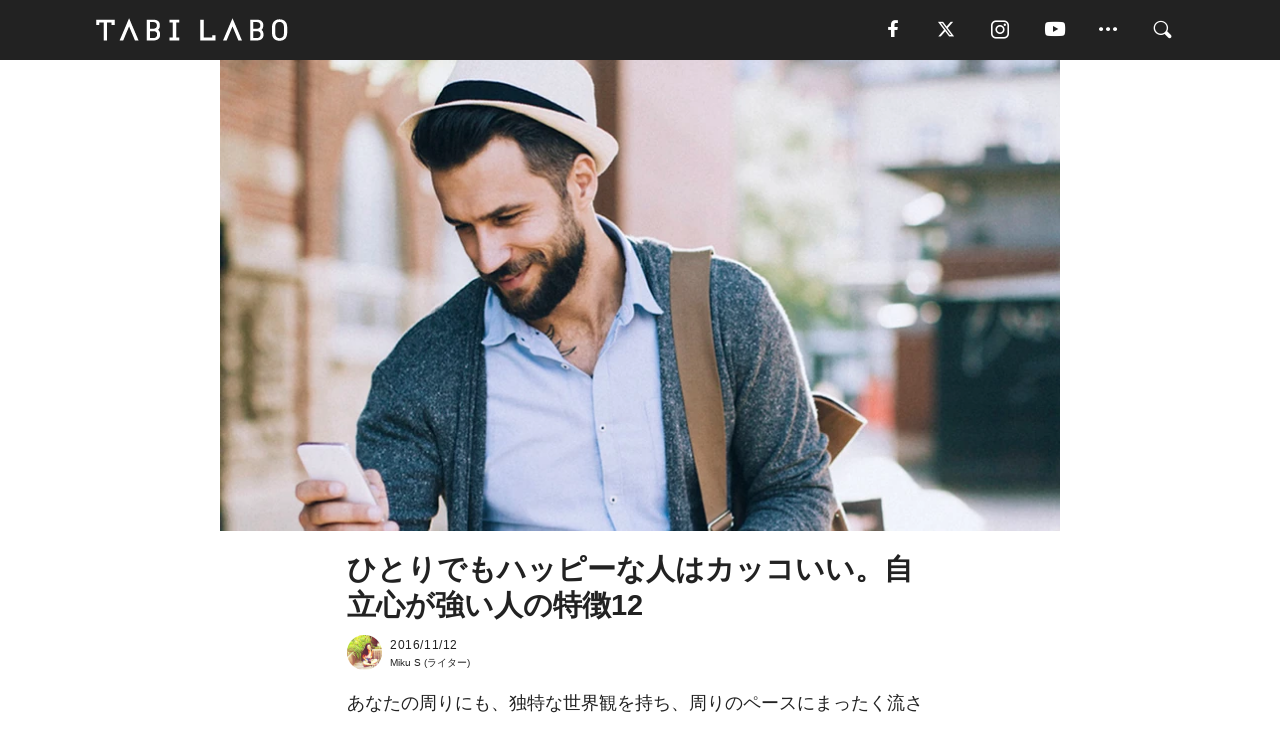

--- FILE ---
content_type: text/html; charset=utf-8
request_url: https://tabi-labo.com/278981/who-enjoys-being-alone
body_size: 15364
content:
<!DOCTYPE html><html><head><meta charset="utf-8" /><meta content="IE=edge" http-equiv="X-UA-Compatible" /><meta content="width=device-width, initial-scale=1" name="viewport" /><meta content="あなたの周りにも、独特な世界観を持ち、周りのペースにまったく流されない「一匹オオカミ」はいませんか？もしくは、あなた自身がそう、というケースも。このタイプの人たちは、本当はとても思慮深く、独りの時間を好む傾向にあります。静かで、ときに読みづらい彼らの特徴を「Spirit Science」にてLJ Vanierさんがまとめています。彼らの不思議な魅力に探ってみましょう。ちゃんと自分に合うこと、意味の" name="description" /><meta content="自分,自立,人生哲学,考え方,シングル,生き方,自由,幸せ,TABILABO,旅ラボ" name="keywords" /><meta content="Miku S" name="author" /><meta content="index,follow" name="robots" /><meta content="summary_large_image" name="twitter:card" /><meta content="@tabilabo_news" name="twitter:site" /><meta content="@tabilabo_news" name="twitter:creator" /><meta content="m7k499k84wp5ixxwhjnfe56tcrycg4" name="facebook-domain-verification" /><meta content="ひとりでもハッピーな人はカッコいい。自立心が強い人の特徴12" property="og:title" /><meta content="article" property="og:type" /><meta content="https://d2ygv0wrq5q6bx.cloudfront.net/uploads/image/files/57885/87fabdda68e4b1e199901081edcc4bbeabd83419.jpg" property="og:image" /><meta content="https://tabi-labo.com/278981/who-enjoys-being-alone" property="og:url" /><meta content="TABI LABO" property="og:site_name" /><meta content="あなたの周りにも、独特な世界観を持ち、周りのペースにまったく流されない「一匹オオカミ」はいませんか？もしくは、あなた自身がそう、というケースも。このタイプの人たちは、本当はとても思慮深く、独りの時間を好む傾向にあります。静かで、ときに読みづらい彼らの特徴を「Spirit Science」にてLJ Vanierさんがまとめています。彼らの不思議な魅力に探ってみましょう。ちゃんと自分に合うこと、意味の" property="og:description" /><meta content="100001088962261" property="fb:admins" /><meta content="1655421248016810" property="fb:app_id" /><link href="https://img.tabi-labo.com/wp-content/uploads/2014/07/favicon.ico" rel="shortcut icon" /><link href="https://img.tabi-labo.com/wp-content/uploads/2014/07/home.gif" rel="apple-touch-icon" /><script async="" src="https://cdn.ampproject.org/v0.js"></script><script async="" custom-element="amp-instagram" src="https://cdn.ampproject.org/v0/amp-instagram-0.1.js"></script><script async="" src="https://www.googletagservices.com/tag/js/gpt.js"></script><script>var googletag = googletag || {};
googletag.cmd = googletag.cmd || [];</script><script>var tags_for_gam = "自分,自立,人生哲学,考え方,シングル,生き方,自由,幸せ".split(',')
var pr_article_id = "".split(',')
googletag.cmd.push(function() {
  googletag.defineSlot('/73238597/tlweb-native-recommend-frame-1', ['fluid'], 'FrameAd1').addService(googletag.pubads());
  googletag.defineSlot('/73238597/tlweb-native-recommend-article-1', ['fluid'], 'ArticleAd1').addService(googletag.pubads());
  googletag.defineSlot('/73238597/tlweb-native-recommend-frame-2', ['fluid'], 'FrameAd2').addService(googletag.pubads());
  googletag.defineSlot('/73238597/tlweb-native-recommend-article-2', ['fluid'], 'ArticleAd2').addService(googletag.pubads());
  googletag.defineSlot('/73238597/tlweb-native-recommend-frame-3', ['fluid'], 'FrameAd3').addService(googletag.pubads());
  googletag.defineSlot('/73238597/tlweb-native-recommend-article-3', ['fluid'], 'ArticleAd3').addService(googletag.pubads());
  googletag.defineSlot('/73238597/tlweb-native-recommend-article-4', ['fluid'], 'ArticleAd4').addService(googletag.pubads());
  googletag.defineSlot('/73238597/tlweb-native-recommend-article-5', ['fluid'], 'ArticleAd5').addService(googletag.pubads());
  googletag.defineSlot('/73238597/tlweb-native-recommend-article-6', ['fluid'], 'ArticleAd6').addService(googletag.pubads());
  googletag.pubads().setTargeting('article_id', '278981');
  googletag.pubads().setTargeting('category', 'LOVE');
  googletag.pubads().setTargeting('tag', tags_for_gam);
  googletag.pubads().setTargeting('pr_article_id', pr_article_id);
});</script><script>googletag.cmd.push(function() {
  googletag.pubads().setTargeting('gender', 'unknown');
  googletag.pubads().setTargeting('age', '');
});</script><script>var screen_size = window.innerWidth < 375 ? 'mobile-small' : window.innerWidth < 768 ? 'mobile' : window.innerWidth < 992 ? 'tablet' : 'pc'
googletag.cmd.push(function() {
  googletag.pubads().setTargeting('env', 'production');
  googletag.pubads().setTargeting('screen_size', screen_size);
  googletag.pubads().setTargeting('page', 'article');
  googletag.pubads().enableSingleRequest();
  googletag.enableServices();
});</script><link rel="stylesheet" href="//d1327e6qskmzf0.cloudfront.net/assets/application-22438996ad2db6e60d5bdc91ceeb703155c3e0521e64e30ba543361bea4c31fb.css" media="all" /><script async="true" src="https://ga.jspm.io/npm:es-module-shims@1.8.3/dist/es-module-shims.js"></script><script type="importmap" data-turbo-track="reload">{
  "imports": {
    "javascript/swiper": "//d1327e6qskmzf0.cloudfront.net/assets/javascript/swiper-cdef983c41f9b6bee83118439a8089f99a23472f27e2292a3ca13c3a09e2b26f.js",
    "app": "//d1327e6qskmzf0.cloudfront.net/assets/app-84d0543da040db226ccdebda36a6bbcc41ba4177bbf7c7fe445d9b312efdb67b.js",
    "article": "//d1327e6qskmzf0.cloudfront.net/assets/article-22c1fe190022e9bb7b322d5c65b06c7cd12a0d8fa371b1abe612e7239f1d767f.js",
    "article_list": "//d1327e6qskmzf0.cloudfront.net/assets/article_list-b9f4e016c0d8df140907b2caea11680f3baa8016fb6081e8e3a2ba2c05954a1f.js",
    "popup": "//d1327e6qskmzf0.cloudfront.net/assets/popup-6cc1fad5e92aa34dcb807f4e393701ffc2a520667ca43095d9863c06f813ad8f.js",
    "swiper_wrapper": "//d1327e6qskmzf0.cloudfront.net/assets/swiper_wrapper-7dc95419c46ef2bf953902df34135fbbbe17fa8562c79c31b7f8f5b33860e974.js"
  }
}</script><title>ひとりでもハッピーな人はカッコいい。自立心が強い人の特徴12 | TABI LABO</title><script>var isBot = true;</script><script>var TopRecommendAreaIsAutoload = false
var BottomRecommendAreaIsAutoload = true
var RecommendAutoloadCondition = {
  buzz: {
    autoload: false,
    lessArticle: false,
  },
  bq: {
    autoload: false,
    lessArticle: false,
  },
  cs: {
    autoload: false,
    lessArticle: false,
  },
  v2: {
    autoload: true,
    lessArticle: false,
  }
}</script><script>_tl_uuid = null;
var cookies = document.cookie.split(';');
for(var i in cookies) {
  if(cookies[i].length > 56 && cookies[i].trim().substring(0, 8) === 'tl_uuid=') {
    var value = cookies[i].split('=')[1];
    _tl_uuid = value.substring(17, 49);
    break;
  }
}
_tl_ga4_params = {'tl_uuid': _tl_uuid};</script><script async="" src="https://www.googletagmanager.com/gtag/js?id=G-7GD8XVFL19"></script><script>window.dataLayer = window.dataLayer || [];
function gtag(){dataLayer.push(arguments);}
gtag('js', new Date());</script><script>(function(w,d,s,l,i){w[l]=w[l]||[];w[l].push({'gtm.start':
new Date().getTime(),event:'gtm.js'});var f=d.getElementsByTagName(s)[0],
j=d.createElement(s),dl=l!='dataLayer'?'&l='+l:'';j.async=true;j.src=
'//www.googletagmanager.com/gtm.js?id='+i+dl;f.parentNode.insertBefore(j,f);
})(window,document,'script','dataLayer','GTM-MKJ6XW');</script><script type="application/ld+json">{
  "@context": "https://schema.org",
  "@type": "Article",
  "mainEntityOfPage": {
    "@type": "WebPage",
    "@id": "https://tabi-labo.com/278981/who-enjoys-being-alone"
  },
  "headline": "ひとりでもハッピーな人はカッコいい。自立心が強い人の特徴12 | TABI LABO",
  "keywords": ["自分", "自立", "人生哲学", "考え方", "シングル", "生き方", "自由", "幸せ", "TABILABO", "旅ラボ"],
  "description": "あなたの周りにも、独特な世界観を持ち、周りのペースにまったく流されない「一匹オオカミ」はいませんか？もしくは、あなた自身がそう、というケースも。このタイプの人たちは、本当はとても思慮深く、独りの時間を好む傾向にあります。静かで、ときに読みづらい彼らの特徴を「Spirit Science」にてLJ Vanierさんがまとめています。彼らの不思議な魅力に探ってみましょう。ちゃんと自分に合うこと、意味の",
  "image": {
    "@type": "ImageObject",
    "url": "https://d2ygv0wrq5q6bx.cloudfront.net/uploads/image/files/57885/87fabdda68e4b1e199901081edcc4bbeabd83419.jpg"
  },
  "dateCreated": "2016-11-02T13:57:56+09:00",
  "datePublished": "2016-11-12T06:06:00+09:00",
  "dateModified": "2021-05-12T02:11:47+09:00",
  "author": {
    "@type": "Person",
    "name": "Miku S"
  },
  "creator": {
    "@type": "Person",
    "name": ["Miku S"]
  },
  "publisher": {
    "@type": "Organization",
    "name": "TABI LABO",
    "sameAs": [
      "https://www.facebook.com/tabilabonews",
      "https://x.com/tabilabo_news",
      "https://www.instagram.com/tabilabo",
      "https://www.pinterest.jp/tabilabotokyo",
      "https://www.youtube.com/channel/UCosiTouV3orvNLj_mLwpxiA"
    ],
    "url": "https://tabi-labo.com/",
    "logo": {
      "@type": "ImageObject",
      "url": "https://d1327e6qskmzf0.cloudfront.net/images/tl_amp_logo.jpg",
      "width": 435,
      "height":60
    }
  },
  "video": {},
  "inLanguage": "ja_JP"
}</script><!--[if lt IE9]><script src="https://oss.maxcdn.com/html5shiv/3.7.2/html5shiv.min.js"></script><script src="https://oss.maxcdn.com/respond/1.4.2/respond.min.js"></script><![endif]--></head><body class="article" style=""><div class="mobile tablet"><div id="mobile-sidemenu"><ul class="mm-listview"><li class="mm-divider">TAG</li><li class="tags"><a class="tag-button" data-id="sidemenu_mobile_tag" data-label="world_topics" href="/feature/worldtopics"> World Topics</a><a class="tag-button" data-id="sidemenu_mobile_tag" data-label="way_of_life" href="/tag/%E7%94%9F%E3%81%8D%E6%96%B9">生き方</a><a class="tag-button" data-id="sidemenu_mobile_tag" data-label="overseas" href="/tag/%E6%B5%B7%E5%A4%96">海外</a><a class="tag-button" data-id="sidemenu_mobile_tag" data-label="recipe" href="/tag/%E3%83%AC%E3%82%B7%E3%83%94">レシピ</a><a class="tag-button" data-id="sidemenu_mobile_tag" data-label="fashion" href="/tag/%E3%83%95%E3%82%A1%E3%83%83%E3%82%B7%E3%83%A7%E3%83%B3">ファッション</a><a class="tag-button" data-id="sidemenu_mobile_tag" data-label="sweets" href="/tag/%E3%82%B9%E3%82%A4%E3%83%BC%E3%83%84">スイーツ</a><a class="tag-button" data-id="sidemenu_mobile_tag" data-label="art" href="/tag/%E3%82%A2%E3%83%BC%E3%83%88">アート</a><a class="tag-button" data-id="sidemenu_mobile_tag" data-label="interior" href="/tag/%E3%82%A4%E3%83%B3%E3%83%86%E3%83%AA%E3%82%A2">インテリア</a><a class="tag-button" data-id="sidemenu_mobile_tag" data-label="alcohol" href="/tag/%E3%81%8A%E9%85%92">お酒</a><a class="tag-button" data-id="sidemenu_mobile_tag" data-label="environment_issues" href="/tag/%E7%92%B0%E5%A2%83%E5%95%8F%E9%A1%8C">環境問題</a><a class="tag-button" data-id="sidemenu_mobile_tag" data-label="indoor_house_plants" href="/tag/%E8%A6%B3%E8%91%89%E6%A4%8D%E7%89%A9">観葉植物</a><a class="tag-button" data-id="sidemenu_mobile_tag" data-label="meditation" href="/tag/%E7%9E%91%E6%83%B3">瞑想</a><a class="tag-button" data-id="sidemenu_mobile_tag" data-label="gender" href="/tag/%E3%82%B8%E3%82%A7%E3%83%B3%E3%83%80%E3%83%BC">ジェンダー</a><a class="tag-button" data-id="sidemenu_mobile_tag" data-label="happiness" href="/tag/%E5%B9%B8%E3%81%9B">幸せ</a><a class="tag-button" data-id="sidemenu_mobile_tag" data-label="coffee" href="/tag/%E3%82%B3%E3%83%BC%E3%83%92%E3%83%BC">コーヒー</a><a class="tag-button" data-id="sidemenu_mobile_tag" data-label="stress" href="/tag/%E3%82%B9%E3%83%88%E3%83%AC%E3%82%B9">ストレス</a><a class="tag-button" data-id="sidemenu_mobile_tag" data-label="family" href="/tag/%E5%AE%B6%E6%97%8F">家族</a><a class="tag-button" data-id="sidemenu_mobile_tag" data-label="music" href="/tag/%E9%9F%B3%E6%A5%BD">音楽</a><a class="tag-button" data-id="sidemenu_mobile_tag" data-label="wine" href="/tag/%E3%83%AF%E3%82%A4%E3%83%B3">ワイン</a><a class="tag-button" data-id="sidemenu_mobile_tag" data-label="beer" href="/tag/%E3%83%93%E3%83%BC%E3%83%AB">ビール</a></li><li class="mm-divider">CATEGORY</li><li class="category"><a data-id="sidemenu_mobile_category" data-label="issue" href="/category/issue"><span>ISSUE</span></a></li><li class="category"><a data-id="sidemenu_mobile_category" data-label="well-being" href="/category/well-being"><span>WELL-BEING</span></a></li><li class="category"><a data-id="sidemenu_mobile_category" data-label="activity" href="/category/activity"><span>ACTIVITY</span></a></li><li class="category"><a data-id="sidemenu_mobile_category" data-label="love" href="/category/love"><span>LOVE</span></a></li><li class="category"><a data-id="sidemenu_mobile_category" data-label="culture" href="/category/culture"><span>CULTURE</span></a></li><li class="category"><a data-id="sidemenu_mobile_category" data-label="item" href="/category/item"><span>ITEM</span></a></li><li class="frame"><div class="contents-frame col-xs-12 embed"><a id="sidemenu_mobile_category_frame_new" href="/recent" data-id="sidemenu_mobile_category_frame" data-label="new">
<img src="https://image.tabi-labo.com/medium/jp/233759/6375204502634496.jpg" loading="lazy">
</a>

<a id="sidemenu_mobile_category_frame_ranking" href="/ranking" data-id="sidemenu_mobile_category_frame" data-label="ranking">
<img src="https://image.tabi-labo.com/medium/jp/233761/4850026249453568.jpg" loading="lazy">
</a></div></li><li class="mm-divider">FOLLOW</li><li class="follow"><a data-id="sidemenu_mobile_follow" data-label="facebook" href="https://www.facebook.com/tabilabonews/" rel="nofollow" target="_blank"><i class="tlc icon-facebook"></i></a></li><li class="follow"><a data-id="sidemenu_mobile_follow" data-label="twitter" href="https://x.com/intent/follow?screen_name=tabilabo_news" rel="nofollow" target="_blank"><i class="tlc icon-x"></i></a></li><li class="follow"><a data-id="sidemenu_mobile_follow" data-label="instagram" href="https://www.instagram.com/tabilabo/" rel="nofollow" target="_blank"><i class="tlc icon-instagram"></i></a></li><li class="follow"><a data-id="sidemenu_mobile_follow" data-label="youtube" href="https://www.youtube.com/channel/UCosiTouV3orvNLj_mLwpxiA" rel="nofollow" target="_blank"><i class="tlc icon-youtube"></i></a></li><li class="follow"><a data-id="sidemenu_mobile_follow" data-label="line" href="http://bit.ly/2iUk72I" rel="nofollow" target="_blank"><i class="tlc icon-line"></i></a></li><li class="follow"><a data-id="sidemenu_mobile_follow" data-label="mail" href="/page/newsletter" rel="nofollow"><i class="tlc icon-mail"></i></a></li><li class="mm-divider">ABOUT US</li><li class="aboutus-img"><a data-id="sidemenu_aboutus" data-label="recruit" href="https://new-standard.co.jp/careers" target="_blank"><img class="frame-img" loading="lazy" src="https://d3jks39y9qw246.cloudfront.net/medium/132566/43bc7af6bae90d09558dcdc2d3c5368f4b5eef6e.jpg" /></a></li><li class="aboutus"><a data-id="sidemenu_mobile_aboutus" href="https://tabi-labo.com/301274/who-we-are" rel="nofollow" target="_blank">「TABI LABO」とは</a></li><li class="aboutus"><a data-id="sidemenu_mobile_aboutus" href="https://new-standard.co.jp/about" rel="nofollow" target="_blank">会社概要</a></li><li class="aboutus"><a data-id="sidemenu_mobile_aboutus" href="https://share.hsforms.com/1CUdWoY8BRNaq-q6uabUPOwe8gba" rel="nofollow" target="_blank">広告掲載について</a></li><li class="aboutus"><a data-id="sidemenu_mobile_aboutus" href="/page/contact" rel="nofollow">お問い合わせ</a></li><li class="aboutus"><a data-id="sidemenu_mobile_aboutus" href="/page/terms-of-service" rel="nofollow">利用規約</a></li><li class="aboutus"><a data-id="sidemenu_mobile_aboutus" href="/page/privacy-policy" rel="nofollow">個人情報保護方針</a></li><li class="aboutus"><a data-id="sidemenu_mobile_aboutus" href="/page/contents-policy" rel="nofollow">コンテンツポリシー</a></li></ul></div><div id="mobile-sidemenu-close"></div></div><div id="mm-wrapper" style="; "><noscript><iframe height="0" src="//www.googletagmanager.com/ns.html?id=GTM-MKJ6XW" style="display:none;visibility:hidden" width="0"></iframe></noscript><div class="mmenu-fixed" id="header"><div class="content"><div class="mobile tablet menu"><a class="more" data-id="header" data-label="moible_menu" href="#mobile-sidemenu" id="mobile-sidemenu-icon"><span class="icon-bar"></span><span class="icon-bar"></span><span class="icon-bar"></span></a></div><div class="logo"><a data-id="header" data-label="logo" href="/"><img alt="TABI LABO" src="//d1327e6qskmzf0.cloudfront.net/images/tl_logo.svg" /></a></div><div class="mobile tablet menu"><a class="search" data-id="header" data-label="mobile_search" href="/search" rel="nofollow"><i class="tlc icon-search"></i></a></div><div class="pc menu"><a data-id="header" data-label="pc_facebook" href="https://www.facebook.com/tabilabonews/" rel="nofollow" target="_blank"><i class="tlc icon-facebook"></i></a><a data-id="header" data-label="pc_twitter" href="https://x.com/intent/follow?screen_name=tabilabo_news" rel="nofollow" target="_blank"><i class="tlc icon-x"></i></a><a data-id="header" data-label="pc_instagram" href="https://www.instagram.com/tabilabo/" rel="nofollow" target="_blank"><i class="tlc icon-instagram"></i></a><a data-id="header" data-label="pc_youtube" href="https://www.youtube.com/channel/UCosiTouV3orvNLj_mLwpxiA" rel="nofollow" target="_blank"><i class="tlc icon-youtube"></i></a><a class="more" data-id="header" data-label="pc_menu" href="#header-menu" id="pc-sidemenu-icon"><i class="tlc icon-option"></i></a><a data-id="header" data-label="pc_search" href="/search"><i class="tlc icon-search"></i></a></div></div></div><div id="header-menu"><div class="content"><div class="menu pull-right"><span class="close pull-right" id="header-menu-close">&times;</span><ul class="clearfix"><li class="top-menu"><a data-id="header_pc_menu" href="https://tabi-labo.com/301274/who-we-are" rel="nofollow" target="_blank">「TABI LABO」とは</a></li><li><a data-id="header_pc_menu" href="https://new-standard.co.jp/about" rel="nofollow" target="_blank">会社概要</a></li><li><a data-id="header_pc_menu" href="https://share.hsforms.com/1CUdWoY8BRNaq-q6uabUPOwe8gba" rel="nofollow" target="_blank">広告掲載について</a></li><li><a data-id="header_pc_menu" href="https://new-standard.co.jp/careers" rel="nofollow" target="_blank">募集・求人</a></li><li><a data-id="header_pc_menu" href="/page/contact" rel="nofollow">お問い合わせ</a></li><li><a data-id="header_pc_menu" href="/page/terms-of-service" rel="nofollow">利用規約</a></li><li><a data-id="header_pc_menu" href="/page/privacy-policy" rel="nofollow">個人情報保護方針</a></li><li><a data-id="header_pc_menu" href="/page/contents-policy" rel="nofollow">コンテンツポリシー</a></li></ul></div></div></div><div class="mac osx" id="container"><div class="col-xs-12 col-md-12" id="main" style=""><script>_tl_ga4_params = {
  'category': 'love',
  'author': 'Miku S',
  'post_date': '2016/11/12',
  'format': "通常記事",
  'tl_uuid': _tl_uuid,
};</script><header class="article-header" style=""><div class="main-image trimming trimming-16by9" style="background-image:url(&#39;https://d3jks39y9qw246.cloudfront.net/large/57885/87fabdda68e4b1e199901081edcc4bbeabd83419.jpg&#39;)"></div></header><article data-content-type="curation" style=""><div class="contents-container"><h1>ひとりでもハッピーな人はカッコいい。自立心が強い人の特徴12</h1><div class="article-info"><div class="article-info-left"><div class="article-info-box"><div class="article-author"><a data-id="author" href="/author/Miku%20S"><img class="author-img" alt="Miku S" src="https://d2ygv0wrq5q6bx.cloudfront.net/uploads/image/files/49605/b33b024bd775e7a8577fe97c65f69a69f9d34c4f.JPG" /></a><div class="author-box"><div class="article-date"><time itemprop="dateCreated datePublished">2016/11/12</time></div>Miku S (ライター)</div></div></div></div><div class="article-info-right"></div></div><div class="contents"><div class="sentence"><p>あなたの周りにも、独特な世界観を持ち、周りのペースにまったく流されない「一匹オオカミ」はいませんか？もしくは、あなた自身がそう、というケースも。</p><p>このタイプの人たちは、本当はとても思慮深く、独りの時間を好む傾向にあります。静かで、ときに読みづらい彼らの特徴を「<a href="http://thespiritscience.net/2015/10/26/12-signs-youre-a-deep-thinker-who-enjoys-being-alone/" target="_blank">Spirit Science</a>」にてLJ Vanierさんがまとめています。彼らの不思議な魅力に探ってみましょう。</p></div><h2 style="text-align: center;">01.<br />簡単には<br />社会の定義に流されない</h2><img src="https://d3jks39y9qw246.cloudfront.net/medium/57883/482358c2aa2b49aa9dd1f5a138d4bb6b93e54f98.jpg" /><div class="sentence"><p>ちゃんと自分に合うこと、意味のあること、を理解しているからこそ、そう簡単に社会のルールに飲み込まれるようなことはありません。</p></div><h2 style="text-align: center;">02.<br />決して「マメ」とは<br />言えない</h2><div class="sentence"><p>基本的に自分のペースで物事を進めるので、メッセージがきても即答するようなタイプじゃないし、その必要性も感じていません。</p></div><h2 style="text-align: center;">03.<br />暇なら暇でOK</h2><div class="sentence"><p>「一匹オオカミ」の人は、たとえ週末に予定がなくても、まったくがっかりしません。どうせならそれを逆手にとって、「自分の好きなことをしよう」という勢いすら持っています。</p></div><h2 style="text-align: center;">04.<br />自由になるための<br />努力はいとわない</h2><img src="https://d3jks39y9qw246.cloudfront.net/medium/57882/c8f664815d3791e3aed5a6eff0d08b093e71630b.jpg" /><div class="sentence"><p>「自分の時間」を確保するために、効率的にタスクを片付けていくタイプ。</p></div><h2 style="text-align: center;">05.<br />シングルだけど、いいでしょ？</h2><div class="sentence"><p>カップルの友達と遊んでいても、「孤独」な気持ちになることはありません。ひとりで食事に出かけるのもへっちゃらです。依存してしまうような関係性は、そもそも望んでいないのです。</p></div><h2 style="text-align: center;">06.<br />「自分」を大事にするため<br />行動する</h2><img src="https://d3jks39y9qw246.cloudfront.net/medium/57048/89e44ca7075790b83a810d213f17145ba7420539.jpg" /><div class="sentence"><p>周りに言われて何かをするのではなく、自分に合ったことを選び、掴みとる。とにかく彼らは、見事な行動力の持ち主。</p></div><h2 style="text-align: center;">07.<br />タイミングはすべて<br />自分次第</h2><div class="sentence"><p>彼らはいつでも「思い立ったが吉日」の精神をわきまえています。</p></div><h2 style="text-align: center;">08.<br />「ひとりの時間」が<br />あってこその幸せ</h2><div class="sentence"><p>自分自身を愛してあげられてこそ、周りを幸せにできる、ということをよく理解しています。さらに、自分をよく知る時間が作れてこそ、周りと共有したいものが生まれる、とも信じているのです。</p></div><h2 style="text-align: center;">09.<br />静かな場所が好き</h2><img src="https://d3jks39y9qw246.cloudfront.net/medium/57884/58c0bab5fffcad989e363561d58eb14d519a996c.jpg" /><div class="sentence"><p>彼らにとって、ガヤガヤした都市に住むことは、悪夢のよう。自然の中で読書ができるような、ピースフルな生活スタイルを欲しています。</p></div><h2 style="text-align: center;">10.<br />ひとりの時間を<br />楽しめる</h2><div class="sentence"><p>映画を観たり、料理をしたり、お散歩したり。</p></div><h2 style="text-align: center;">11.<br />ベッドは独り占めしたい派</h2><img src="https://d3jks39y9qw246.cloudfront.net/medium/57877/1d60d2eaa9536b976c39eb12f09c8d38bddce774.jpg" /><div class="sentence"><p>大切な誰かと添い寝するのも最初のうちはいいけど、大きなベッドを独占できると、なおよし。</p></div><h2 style="text-align: center;">12.<br />考えごとは<br />できるだけ深く</h2><div class="sentence"><p>物事をよく噛み砕き、考え通すことにロマンを感じています。彼らは、自分の心の奥底まで物事を問いかけてこそ、納得のいく結論に至れるのです。</p></div><div class="credit"><span>Licensed material used with permission by </span><a href="http://thespiritscience.net/2015/10/26/12-signs-youre-a-deep-thinker-who-enjoys-being-alone/" target="_blank">Spirit Science</a></div></div></div><div class="article-footer pc"><div class="tag-box"><ul class="tags"><li class=" "><span class="tag-sharp"># </span><a class="tag-a" data-id="article_tag" data-label="自分" href="/tag/%E8%87%AA%E5%88%86">自分</a></li><li class=" "><span class="tag-sharp"># </span><a class="tag-a" data-id="article_tag" data-label="自立" href="/tag/%E8%87%AA%E7%AB%8B">自立</a></li><li class=" "><span class="tag-sharp"># </span><a class="tag-a" data-id="article_tag" data-label="人生哲学" href="/tag/%E4%BA%BA%E7%94%9F%E5%93%B2%E5%AD%A6">人生哲学</a></li><li class=" "><span class="tag-sharp"># </span><a class="tag-a" data-id="article_tag" data-label="考え方" href="/tag/%E8%80%83%E3%81%88%E6%96%B9">考え方</a></li><li class=" "><span class="tag-sharp"># </span><a class="tag-a" data-id="article_tag" data-label="シングル" href="/tag/%E3%82%B7%E3%83%B3%E3%82%B0%E3%83%AB">シングル</a></li><li class=" "><span class="tag-sharp"># </span><a class="tag-a" data-id="article_tag" data-label="生き方" href="/tag/%E7%94%9F%E3%81%8D%E6%96%B9">生き方</a></li><li class=" "><span class="tag-sharp"># </span><a class="tag-a" data-id="article_tag" data-label="自由" href="/tag/%E8%87%AA%E7%94%B1">自由</a></li><li class=" "><span class="tag-sharp"># </span><a class="tag-a" data-id="article_tag" data-label="幸せ" href="/tag/%E5%B9%B8%E3%81%9B">幸せ</a></li></ul></div></div><div class="article-feature-title"><a data-id="to_top" href="/">TABI LABO　この世界は、もっと広いはずだ。</a></div></article><div class="readmore" data-article-id="278981" data-article-title="ひとりでもハッピーな人はカッコいい。自立心が強い人の特徴12"><div class="readmore-button"><a data-id="readmore" href="javascript:void(0)">続きを見る</a></div></div><div class="recommend-area"><div class="click-blocker"></div><div class="recommend-area-inner"><div class="type-recommend"><div class="contents-list-articles vertical clearfix "><div class="article-list vertical" data-log-id="recommend" data-send-impression-log=""><div class="list-box dfp-article col-xs-6" id="dfp-article-1"><div id="ArticleAd1"></div></div><div class="list-box col-xs-6"><span class="category-label"><a class="love" data-label="LOVE" href="/category/love">LOVE</a></span><a data-article-id="281565" data-id="recommend" data-label="article_281565" href="/281565/single-girls-secretly-want"><div class="list-image"><div class="trimming trimming-16by9"><amp-img alt="" height="9" layout="responsive" src="https://d3jks39y9qw246.cloudfront.net/medium/90604/096edd120eb862d6cd27b64b481577599a589f11.jpg" width="16"></amp-img></div></div><div class="list-text"><div class="list-title">「ひとり身」の女性だけがわかる、14の本心</div><div class="list-description pc">どんなに独立心が強い女性でも、毎日ひとりで過ごしたいわけじゃない。「Elite Daily」のAllison Isaacsonさんが、そんなシングル女性の...<span class="post-date">2017/05/12</span></div></div></a></div><div class="list-box col-xs-6"><span class="category-label"><a class="love" data-label="LOVE" href="/category/love">LOVE</a></span><a data-article-id="281292" data-id="recommend" data-label="article_281292" href="/281292/independent-women"><div class="list-image"><div class="trimming trimming-16by9"><amp-img alt="" height="9" layout="responsive" src="https://d3jks39y9qw246.cloudfront.net/medium/86355/5e0fa0871e4c7547a332ea10941c332f9227a112.jpg" width="16"></amp-img></div></div><div class="list-text"><div class="list-title">自立した女性と付き合うなら、知っておきたい10のこと</div><div class="list-description pc">日常生活の中で、「なんか強そう。苦手かも」と思う女性はいますか？なにを考えているか読めなくて、接し方もわからないから、自然と距離を置いてしまう…そんな相手...<span class="post-date">2017/04/20</span></div></div></a></div><div class="list-box col-xs-6"><span class="category-label"><a class="love" data-label="LOVE" href="/category/love">LOVE</a></span><a data-article-id="129498" data-id="recommend" data-label="article_129498" href="/129498/life-is-so-happy"><div class="list-image"><div class="trimming trimming-16by9"><amp-img alt="" height="9" layout="responsive" src="https://d3jks39y9qw246.cloudfront.net/medium/53096/1045ec566a996500c9aaec8d4300c569852ea84d.jpg" width="16"></amp-img></div></div><div class="list-text"><div class="list-title">「自分の人生を愛している人」が大切にする10の考え方</div><div class="list-description pc">「自分の人生を愛している人」が大切にする10の考え方をご紹介。ほんの些細なことで人生が変わるかもしれません。<span class="post-date">2016/10/08</span></div></div></a></div><div class="list-box col-xs-6"><span class="category-label"><a class="love" data-label="LOVE" href="/category/love">LOVE</a></span><a data-article-id="281299" data-id="recommend" data-label="article_281299" href="/281299/lover-travel-relationship"><div class="list-image"><div class="trimming trimming-16by9"><amp-img alt="" height="9" layout="responsive" src="https://d3jks39y9qw246.cloudfront.net/medium/87224/0e24b154add414362433ef1be18c5db2e50eadda.jpg" width="16"></amp-img></div></div><div class="list-text"><div class="list-title">付き合いの長い彼氏がいる人こそ、「ひとり旅」に出よう。</div><div class="list-description pc">愛してくれる誰かが近くにいると、困った時にすぐ頼ってしまう。相手との付き合いが長いほど、努力しないとダメだと思いながらも甘えちゃう。でも、そのままでは、い...<span class="post-date">2017/04/26</span></div></div></a></div><div class="list-box dfp-article col-xs-6" id="dfp-article-2"><div id="ArticleAd2"></div></div></div></div><div class="contents-list-frame dfp-frame"><div class="contents-frame campaign dfp-frame"><div id="FrameAd1"></div></div></div><div class="contents-list-articles vertical clearfix "><div class="article-list vertical" data-log-id="new_article" data-send-impression-log="true"><div class="list-box col-xs-6"><span class="category-label"><a class="activity" data-label="ACTIVITY" href="/category/activity">ACTIVITY</a></span><a class=" unread" data-article-id="312225" data-id="new_article" data-image="https://image.tabi-labo.com/jp/282272/5937415116029952.png" data-label="article_312225" data-title="NFL「秒単位」の収益化戦略：スーパーボウル週間の驚くべき実態と今後の展望" href="/312225/worldtrend-nfl-strategy"><div class="list-image"><div class="trimming trimming-16by9"><amp-img alt="" height="9" layout="responsive" src="https://image.tabi-labo.com/medium/jp/282272/5937415116029952.png" width="16"></amp-img></div><span class="new"></span></div><div class="list-text"><div class="list-title">NFL「秒単位」の収益化戦略：スーパーボウル週間の驚くべき実態と今後の展望</div><div class="list-description pc">NFLはなぜスーパーボウルで莫大な収益を生み出せるのか。体験のパッケージ化、イベント設計、データ活用から読み解く最新の収益化戦略と体験ビジネスの全体像を解説。<span class="post-date">2026/01/23</span></div></div></a></div><div class="list-box dfp-article col-xs-6" id="dfp-article-3"><div id="ArticleAd3"></div></div></div><div class="article-list vertical" data-log-id="recommend" data-send-impression-log=""><div class="list-box col-xs-6"><span class="category-label"><a class="love" data-label="LOVE" href="/category/love">LOVE</a></span><a data-article-id="91388" data-id="recommend" data-label="article_91388" href="/91388/independent-ladies"><div class="list-image"><div class="trimming trimming-16by9"><amp-img alt="" height="9" layout="responsive" src="https://d3jks39y9qw246.cloudfront.net/medium/57745/a8a962081bc678e6f24d2bc35df7c1a40debf9b9.jpg" width="16"></amp-img></div></div><div class="list-text"><div class="list-title">ずっと彼氏がいない女の子は「最高の彼女」になる可能性が高い</div><div class="list-description pc">自立心の強い女の子と付き合うべき「15の理由」をご紹介。参考にして運命の彼女を見つけてみては？<span class="post-date">2016/11/04</span></div></div></a></div><div class="list-box col-xs-6"><span class="category-label"><a class="item" data-label="ITEM" href="/category/item">ITEM</a></span><a data-article-id="306703" data-id="recommend" data-label="article_306703" href="/306703/wt-toymock-pendleton-jacquard"><div class="list-image"><div class="trimming trimming-16by9"><amp-img alt="" height="9" layout="responsive" src="https://image.tabi-labo.com/medium/jp/261563/5465934993031168.jpg" width="16"></amp-img></div></div><div class="list-text"><div class="list-title">自由におうちでもいけちゃう！「PENDLETON」の自立式ハンモック</div><div class="list-description pc">「PENDLETON」のタッグを組んで自立式ハンモック「TOYMOCK」にジャカード織を採用した新プロダクトが5/29に発売。<span class="post-date">2023/05/27</span></div></div></a></div><div class="list-box dfp-article col-xs-6" id="dfp-article-4"><div id="ArticleAd4"></div></div><div class="list-box col-xs-6"><span class="category-label"><a class="culture" data-label="CULTURE" href="/category/culture">CULTURE</a></span><a data-article-id="281116" data-id="recommend" data-label="article_281116" href="/281116/self-respect-best-feature"><div class="list-image"><div class="trimming trimming-16by9"><amp-img alt="" height="9" layout="responsive" src="https://d3jks39y9qw246.cloudfront.net/medium/98659/f78ed854f3caa01f8cc8e2c4b9f3d02c483301c1.jpg" width="16"></amp-img></div></div><div class="list-text"><div class="list-title">他人に流されて生きるアナタが忘れがちな「10のマインドセット」</div><div class="list-description pc">笑顔や仕草から、内面のエネルギーが溢れている女性は、どこか凛としている。自意識の高さもある、けれど単なるワガママとも違う。魅力的な女性たちは、どんなところ...<span class="post-date">2017/04/29</span></div></div></a></div><div class="list-box col-xs-6"><span class="category-label"><a class="well-being" data-label="WELL-BEING" href="/category/well-being">WELL-BEING</a></span><a data-article-id="261264" data-id="recommend" data-label="article_261264" href="/261264/selfish-is-the-best-decision"><div class="list-image"><div class="trimming trimming-16by9"><amp-img alt="" height="9" layout="responsive" src="https://d3jks39y9qw246.cloudfront.net/medium/27651/23db6db3045363810a1589916d683287b6924a35.jpg" width="16"></amp-img></div></div><div class="list-text"><div class="list-title">【自己中こそ幸せへの近道！】世界を旅するライターがそう感じた8つの理由</div><div class="list-description pc">「自己中」というと、あまりいいイメージではないかもしれません。でも、人生において自分自身をケアすることは、何より大事なこと。世界を旅するライター、Anja...<span class="post-date">2016/05/11</span></div></div></a></div><div class="list-box col-xs-6"><span class="category-label"><a class="love" data-label="LOVE" href="/category/love">LOVE</a></span><a data-article-id="205219" data-id="recommend" data-label="article_205219" href="/205219/human-vigilance-is-strong"><div class="list-image"><div class="trimming trimming-16by9"><amp-img alt="" height="9" layout="responsive" src="https://d3jks39y9qw246.cloudfront.net/medium/59843/d7929e08e3ca9eb6e0b7764ca802d5b48d5be2e7.jpg" width="16"></amp-img></div></div><div class="list-text"><div class="list-title">「警戒心が強い人」に共通する8つの特徴</div><div class="list-description pc">「この人付き合いづらいな〜」と思うのは、どういう人でしょうか？ネガティブな人、自意識過剰な人、知ったかぶりをする人など、挙げはじめたらいろいろと出てくると...<span class="post-date">2016/11/19</span></div></div></a></div></div></div><div class="contents-list-frame dfp-frame"><div class="contents-frame campaign dfp-frame"><div id="FrameAd2"></div></div></div><div class="contents-list-articles vertical clearfix "><div class="article-list vertical" data-log-id="new_article" data-send-impression-log="true"><div class="list-box col-xs-6"><span class="category-label"><a class="well-being" data-label="WELL-BEING" href="/category/well-being">WELL-BEING</a></span><a class=" unread" data-article-id="312195" data-id="new_article" data-image="https://image.tabi-labo.com/jp/282138/5397689392955392.jpg" data-label="article_312195" data-title="Z世代に広がる「投稿ゼロ」トレンド。承認欲求からの解放を目指して" href="/312195/postingzerotrend"><div class="list-image"><div class="trimming trimming-16by9"><amp-img alt="" height="9" layout="responsive" src="https://image.tabi-labo.com/medium/jp/282138/5397689392955392.jpg" width="16"></amp-img></div></div><div class="list-text"><div class="list-title">Z世代に広がる「投稿ゼロ」トレンド。承認欲求からの解放を目指して</div><div class="list-description pc">Z世代の間で、SNSにあえて投稿しない「ポスティング・ゼロ」が広まっている。承認欲求や演出への疲れを背景に、精神的な平穏を守るための新たな距離感<span class="post-date">2026/01/22</span></div></div></a></div><div class="list-box dfp-article col-xs-6" id="dfp-article-5"><div id="ArticleAd5"></div></div></div><div class="article-list vertical" data-log-id="recommend" data-send-impression-log=""><div class="list-box col-xs-6"><span class="category-label"><a class="love" data-label="LOVE" href="/category/love">LOVE</a></span><a data-article-id="276424" data-id="recommend" data-label="article_276424" href="/276424/strong-woman"><div class="list-image"><div class="trimming trimming-16by9"><amp-img alt="" height="9" layout="responsive" src="https://d3jks39y9qw246.cloudfront.net/medium/60476/9f435ca08fa672c3c603e823dbad06335d7680f6.jpg" width="16"></amp-img></div></div><div class="list-text"><div class="list-title">男性に愛されやすい「強い女性」に学ぶ20の恋愛術</div><div class="list-description pc">「芯のある女性」に学ぶ20の恋愛術をご紹介。是非参考にしてみてくださいね。<span class="post-date">2016/11/21</span></div></div></a></div><div class="list-box col-xs-6"><span class="category-label"><a class="well-being" data-label="WELL-BEING" href="/category/well-being">WELL-BEING</a></span><a data-article-id="170662" data-id="recommend" data-label="article_170662" href="/170662/11-remind"><div class="list-image"><div class="trimming trimming-16by9"><amp-img alt="" height="9" layout="responsive" src="https://dowj1zbnmkkht.cloudfront.net/medium/2015/08/11-remind01.jpg" width="16"></amp-img></div></div><div class="list-text"><div class="list-title">毎朝、起きた時に思い出したい！「人生に大切な11のこと」</div><div class="list-description pc">「我々は他人と同じになろうとして、自分の4分の3を失なってしまう」アルトゥル・ショーペンハウアー（ドイツの哲学者）「Elite Daily」にライターのP...<span class="post-date">2015/08/21</span></div></div></a></div><div class="list-box dfp-article col-xs-6" id="dfp-article-6"><div id="ArticleAd6"></div></div><div class="list-box col-xs-6"><span class="category-label"><a class="issue" data-label="ISSUE" href="/category/issue">ISSUE</a></span><a data-article-id="291570" data-id="recommend" data-label="article_291570" href="/291570/wt-madisonjade"><div class="list-image"><div class="trimming trimming-16by9"><amp-img alt="" height="9" layout="responsive" src="https://image.tabi-labo.com/medium/jp/193934/5550475042619392.jpg" width="16"></amp-img></div></div><div class="list-text"><div class="list-title">「ジャスミンは自立心が欠けている」。話題になった4歳児のコメント</div><div class="list-description pc">4歳のMadisonちゃんが、『アラジン』のジャスミンについて述べたコメントが話題になっています。「世界を見るのに男の子は必要ない」など、アラジンに連れら...<span class="post-date">2019/06/14</span></div></div></a></div><div class="list-box col-xs-6"><span class="category-label"><a class="love" data-label="LOVE" href="/category/love">LOVE</a></span><a data-article-id="285691" data-id="recommend" data-label="article_285691" href="/285691/awake-being-frank"><div class="list-image"><div class="trimming trimming-16by9"><amp-img alt="" height="9" layout="responsive" src="https://image.tabi-labo.com/medium/jp/142176/6536135253688320.jpg" width="16"></amp-img></div></div><div class="list-text"><div class="list-title">結局のところ、心のバランスのいい人が「人生」成功する。</div><div class="list-description pc">過去や将来についてや今の気持ちなど。自分自身のことについて考え出したらキリがありません。それに、「自分のこと」を深く考えるのは、時には“心の痛み”にもなる...<span class="post-date">2018/01/29</span></div></div></a></div><div class="list-box col-xs-6"><span class="category-label"><a class="love" data-label="LOVE" href="/category/love">LOVE</a></span><a data-article-id="279961" data-id="recommend" data-label="article_279961" href="/279961/travel-youre-going-breakup"><div class="list-image"><div class="trimming trimming-16by9"><amp-img alt="" height="9" layout="responsive" src="https://d3jks39y9qw246.cloudfront.net/medium/70348/cc00be495c8143afa3b29acf49c85d9602eeea23.jpg" width="16"></amp-img></div></div><div class="list-text"><div class="list-title">失恋したら、旅に出よう。</div><div class="list-description pc">何日も引きこもったり、何時間も友だちに話を聞いてもらったり、あえて可愛く着飾ってみたり。どんな人でも失恋をすると深く傷つきます。自分では立ち直ったと思って...<span class="post-date">2017/01/28</span></div></div></a></div></div></div><div class="contents-list-frame dfp-frame"><div class="contents-frame campaign dfp-frame"><div id="FrameAd3"></div></div></div><div class="contents-list-articles vertical clearfix "><div class="article-list vertical" data-log-id="recommend" data-send-impression-log=""><div class="list-box col-xs-6"><span class="category-label"><a class="love" data-label="LOVE" href="/category/love">LOVE</a></span><a data-article-id="167146" data-id="recommend" data-label="article_167146" href="/167146/7ways-to-stay-positive"><div class="list-image"><div class="trimming trimming-16by9"><amp-img alt="" height="9" layout="responsive" src="https://dowj1zbnmkkht.cloudfront.net/medium/2015/08/5bf917d5edf40a98dfeccf4759d493fc.jpg" width="16"></amp-img></div></div><div class="list-text"><div class="list-title">ポジティブであり続けるための「7つの方法」。まずは新たな習慣作りから！</div><div class="list-description pc">毎日のように暗いニュースに触れる日々。ポジティブでいようとしても、「またこんなニュースか」「将来どうなるんだろう」とマイナス思考になってしまうのも無理はあ...<span class="post-date">2015/08/15</span></div></div></a></div><div class="list-box col-xs-6"><span class="category-label"><a class="love" data-label="LOVE" href="/category/love">LOVE</a></span><a data-article-id="281912" data-id="recommend" data-label="article_281912" href="/281912/raise-the-mood"><div class="list-image"><div class="trimming trimming-16by9"><amp-img alt="" height="9" layout="responsive" src="https://d3jks39y9qw246.cloudfront.net/medium/97218/9cd291b95a5516019c989a49fe277d7750ea2619.jpg" width="16"></amp-img></div></div><div class="list-text"><div class="list-title">何をやってもうまくいかない日に「気分を上げる」17の方法</div><div class="list-description pc">「もしかすると『素敵な日』ではなく、『素敵な瞬間』を見つけることが重要なのかもしれない。ましてや、素敵な瞬間が一日中続いて欲しい、なんて贅沢な願いなのかも...<span class="post-date">2017/06/16</span></div></div></a></div><div class="list-box col-xs-6"><span class="category-label"><a class="well-being" data-label="WELL-BEING" href="/category/well-being">WELL-BEING</a></span><a data-article-id="278874" data-id="recommend" data-label="article_278874" href="/278874/why-you-must-make-a-happiness-list"><div class="list-image"><div class="trimming trimming-16by9"><amp-img alt="" height="9" layout="responsive" src="https://d3jks39y9qw246.cloudfront.net/medium/57131/79bebd5c29576018b48e7f2e7d1d3596fbe9a0a0.jpg" width="16"></amp-img></div></div><div class="list-text"><div class="list-title">人生を変えたいなら、いますぐ「幸せリスト」をつくるべき理由</div><div class="list-description pc">仕事も人間関係も順調なのに、何だか気分が上がらない。そんなときは、面倒くさいと思っても自分をハッピーな気持ちにしてくれる人やコトを、いま一度振り返ってみま...<span class="post-date">2016/10/31</span></div></div></a></div><div class="list-box col-xs-6"><span class="category-label"><a class="love" data-label="LOVE" href="/category/love">LOVE</a></span><a data-article-id="280258" data-id="recommend" data-label="article_280258" href="/280258/afraid-of-dating"><div class="list-image"><div class="trimming trimming-16by9"><amp-img alt="" height="9" layout="responsive" src="https://d3jks39y9qw246.cloudfront.net/medium/73583/b8a971c64038f8539e9be4c627a6c7c10bab3d88.jpg" width="16"></amp-img></div></div><div class="list-text"><div class="list-title">満たされない恋愛で時間をムダにしないで。「ひとり」でいるほうがいい11の理由</div><div class="list-description pc">「幸せじゃないなら別れちゃえば？」そう口にするのは簡単ですが、なかなか離れられず、今の恋愛をうまくいかせようと試行錯誤するカップルも多いはず。でもその恋愛...<span class="post-date">2017/02/21</span></div></div></a></div><div class="list-box col-xs-6"><span class="category-label"><a class="well-being" data-label="WELL-BEING" href="/category/well-being">WELL-BEING</a></span><a data-article-id="286188" data-id="recommend" data-label="article_286188" href="/286188/awake-strong-personality"><div class="list-image"><div class="trimming trimming-16by9"><amp-img alt="" height="9" layout="responsive" src="https://image.tabi-labo.com/medium/jp/142989/5881547878039552.jpg" width="16"></amp-img></div></div><div class="list-text"><div class="list-title">「他人に左右されない人生」を送れる人って、つまりこういう人。</div><div class="list-description pc">周囲から決して嫌われてはないのは確か、でも多くの人から理解してもらっていると思えない…。このように感じている人は、あまりに強い個性をもっているからかもしれ...<span class="post-date">2018/02/05</span></div></div></a></div><div class="list-box col-xs-6"><span class="category-label"><a class="love" data-label="LOVE" href="/category/love">LOVE</a></span><a data-article-id="276346" data-id="recommend" data-label="article_276346" href="/276346/beautiful-woman-10-phrase"><div class="list-image"><div class="trimming trimming-16by9"><amp-img alt="" height="9" layout="responsive" src="https://d3jks39y9qw246.cloudfront.net/medium/58566/0bad9cecf615036a15406abc96a9c0612a4e55e1.jpg" width="16"></amp-img></div></div><div class="list-text"><div class="list-title">すべての女性へ。毎日自分に言い聞かせてほしい「10のフレーズ」</div><div class="list-description pc">どんな女性も、もっと素敵になるために、心に留めておくべき言葉があります。ここで紹介するのは「Elite Daily」のBrannan Bellさんがまとめ...<span class="post-date">2016/11/11</span></div></div></a></div></div></div><div class="readmore-articles" data-url="/api/v1/recommend/278981/articles?" id="recommend-viewmore"><div class="readmore-button"><a href="javascript:void(0)" id="recommend-viewmore-button">関連する記事をもっと見る</a></div></div></div><script async="async" crossorigin="anonymous" src="https://pagead2.googlesyndication.com/pagead/js/adsbygoogle.js?client=ca-pub-5908474222798293"></script><ins class="adsbygoogle" data-ad-client="ca-pub-5908474222798293" data-ad-format="fluid" data-ad-layout-key="-6m+e5+14-4i+9g" data-ad-slot="3738579581" style="display:block"></ins><script>(adsbygoogle = window.adsbygoogle || []).push({});</script><div class="tl-user-recommend-articles-container type-user-recommend hidden"><h4 class="recommend-area-inner-lead">FOR YOU</h4><div class="contents-list-articles vertical clearfix" data-alter-url="/api/v1/buzz/278981/24/articles?" data-url="/api/v1/tl_user_recommend_articles?type=v2" id="tl-recommend"></div><div class="contents-list-articles vertical clearfix" data-pagination="false" data-url="/api/v1/tl_user_recommend_articles?type=v2" id="recommend-autoloading"></div></div></div></div><script async="true" type="module">import "article"
import "article_list"</script><div data-content-id="278981" data-content-type="article" id="popup"><div class="popup-overlay"><div class="popup-container"><div class="close-modal" id="popup-close"><div></div></div><div id="popup-contents"></div></div></div><script async="true" type="module">import "popup"</script></div></div></div><div class="hidden" id="footer"><div class="footer-tl-logo"><a data-id="footer" data-label="tl_logo" href="/"><img alt="TABI LABO" src="//d1327e6qskmzf0.cloudfront.net/images/tl_logo.svg" /></a></div><div class="footer-container"><div class="footer-title section-title">OTHER</div><div class="footer-contents footer-contents-flex"><div class="footer-box"><div class="footer-content-title section-title pc tablet">MEDIA</div><a data-id="footer" data-image="https://image.tabi-labo.com/small/jp/212228/5277666898870272.jpg" data-label="be" href="https://tabi-labo.com/feature/Beeeee" target="_blank"><img class="footer-image" alt="be" loading="lazy" src="https://image.tabi-labo.com/small/jp/212228/5277666898870272.jpg" /></a></div><div class="footer-box"><div class="footer-content-title section-title pc tablet">MEDIA</div><a data-id="footer" data-image="https://image.tabi-labo.com/small/jp/169726/4786969775177728.jpg" data-label="local" href="https://tabi-labo.com/feature/local" target="_blank"><img class="footer-image" alt="local" loading="lazy" src="https://image.tabi-labo.com/small/jp/169726/4786969775177728.jpg" /></a></div><div class="footer-box"><div class="footer-content-title section-title pc tablet">VIDEO</div><a data-id="footer" data-image="https://image.tabi-labo.com/small/jp/169725/4600725581594624.jpg" data-label="go" href="https://tabi-labo.com/feature/go" target="_blank"><img class="footer-image" alt="go" loading="lazy" src="https://image.tabi-labo.com/small/jp/169725/4600725581594624.jpg" /></a></div><div class="footer-box"><div class="footer-content-title section-title pc tablet">VIDEO</div><a data-id="footer" data-image="https://image.tabi-labo.com/small/jp/169724/5417575261405184.jpg" data-label="takibito" href="https://tabi-labo.com/feature/takibito" target="_blank"><img class="footer-image" alt="takibito" loading="lazy" src="https://image.tabi-labo.com/small/jp/169724/5417575261405184.jpg" /></a></div><div class="footer-box"><div class="footer-content-title section-title pc tablet">EVENT</div><a data-id="footer" data-image="https://image.tabi-labo.com/small/jp/169727/6391887871082496.jpg" data-label="bpm" href="https://bpm-tokyo.com/#event" target="_blank"><img class="footer-image" alt="bpm" loading="lazy" src="https://image.tabi-labo.com/small/jp/169727/6391887871082496.jpg" /></a></div></div></div><div class="follow-button-container follow-button-in-footer"><div class="follow-button-content"><div class="sns"><div class="follow-intro">FOLLOW US</div><div class="follow-title">TABI LABOの最新記事をCHECK!</div><div class="footer-icons"><a data-id="footer" data-label="facebook" href="https://www.facebook.com/tabilabonews/" rel="nofollow" target="_blank"><i class="tlc icon-facebook"></i></a><a data-id="footer" data-label="twitter" href="https://x.com/intent/follow?screen_name=tabilabo_news" rel="nofollow" target="_blank"><i class="tlc icon-x"></i></a><a data-id="footer" data-label="instagram" href="https://www.instagram.com/tabilabo/" rel="nofollow" target="_blank"><i class="tlc icon-instagram"></i></a><a data-id="footer" data-label="youtube" href="https://www.youtube.com/channel/UCosiTouV3orvNLj_mLwpxiA" rel="nofollow" target="_blank"><i class="tlc icon-youtube"></i></a><a data-id="footer" data-label="line" href="http://bit.ly/2iUk72I" rel="nofollow" target="_blank"><i class="tlc icon-line"></i></a></div></div><div class="mail"><div class="follow-intro">JOIN US</div><div class="follow-title">1日1通、メールで新着情報をCHECK!</div><a href="/page/newsletter" rel="nofollow" target="_blank">詳しくはコチラ ></a><form action="https://tabi-labo.us10.list-manage.com/subscribe/post" method="post"><input name="u" type="hidden" value="38a8431a935e286251b450c79" /><input name="id" type="hidden" value="a99eb647b9" /><input autocapitalize="off" autocorrect="off" class="mail-form form-control" id="MERGE0" name="MERGE0" placeholder="Mail address" size="25" type="email" value="" /><div aria-hidden="true" style="position: absolute; left: -5000px;"><input name="b_38a8431a935e286251b450c79_a99eb647b9" tabindex="-1" type="text" value="" /></div><input name="DEVICE" type="hidden" value="PC・Tablet" /><input checked="" id="mce-group[7]-7-1" name="group[7][2]" style="display:none;" type="checkbox" value="2" /><input class="mail-form-submit form-control" type="submit" value="GO" /></form><div class="clearfix"></div></div></div></div></div><div class="mobile tablet mmenu-fixed" id="footer-menu"><div class="footer-box" id="footer-category"><ul><li class="category col-xs-6"><a data-id="footermenu_category" data-label="issue" href="/category/issue"><span>ISSUE</span></a></li><li class="category col-xs-6"><a data-id="footermenu_category" data-label="well-being" href="/category/well-being"><span>WELL-BEING</span></a></li><li class="category col-xs-6"><a data-id="footermenu_category" data-label="activity" href="/category/activity"><span>ACTIVITY</span></a></li><li class="category col-xs-6"><a data-id="footermenu_category" data-label="love" href="/category/love"><span>LOVE</span></a></li><li class="category col-xs-6"><a data-id="footermenu_category" data-label="culture" href="/category/culture"><span>CULTURE</span></a></li><li class="category col-xs-6"><a data-id="footermenu_category" data-label="item" href="/category/item"><span>ITEM</span></a></li></ul></div><div id="footer-menu-list"><ul><li><a data-id="footer_def" data-label="home" href="/" id="footer-menu-home"><i class="tlc icon-home"></i>HOME</a></li><li><a data-id="footer_def" data-label="category" href="javascript:void(0)" id="footer-menu-category"><i class="tlc icon-category"></i>CATEGORY</a></li><li><a data-id="footer_def" data-label="ranking" href="/ranking" id="footer-menu-ranking"><i class="tlc icon-ranking"></i>RANKING</a></li><li><a data-id="footer_def" data-label="search" href="/search" id="footer-menu-search"><i class="tlc icon-search"></i>SEARCH</a></li></ul></div></div><script>if (document.querySelectorAll('.dfp-article').length > 0 || document.querySelectorAll('.dfp-frame').length > 0) {
  googletag.cmd.push(() => {
    googletag.display('ArticleAd1');
    googletag.display('FrameAd1');
  });
}</script><script async="true" type="module">import "app"</script><script>gtag('config', 'G-7GD8XVFL19', _tl_ga4_params);</script><div id="fb-root"></div><script>(function(d, s, id) {
  var js, fjs = d.getElementsByTagName(s)[0];
  if (d.getElementById(id)) return;
  js = d.createElement(s); js.id = id;
  js.async = true;
  js.src = "//connect.facebook.net/ja_JP/sdk.js#xfbml=1&version=v2.7";
  fjs.parentNode.insertBefore(js, fjs);
}(document, 'script', 'facebook-jssdk'));</script></div></body></html>

--- FILE ---
content_type: text/html; charset=utf-8
request_url: https://www.google.com/recaptcha/api2/aframe
body_size: 266
content:
<!DOCTYPE HTML><html><head><meta http-equiv="content-type" content="text/html; charset=UTF-8"></head><body><script nonce="7kNUD1xua8_bHyuSvcM4rw">/** Anti-fraud and anti-abuse applications only. See google.com/recaptcha */ try{var clients={'sodar':'https://pagead2.googlesyndication.com/pagead/sodar?'};window.addEventListener("message",function(a){try{if(a.source===window.parent){var b=JSON.parse(a.data);var c=clients[b['id']];if(c){var d=document.createElement('img');d.src=c+b['params']+'&rc='+(localStorage.getItem("rc::a")?sessionStorage.getItem("rc::b"):"");window.document.body.appendChild(d);sessionStorage.setItem("rc::e",parseInt(sessionStorage.getItem("rc::e")||0)+1);localStorage.setItem("rc::h",'1769132369224');}}}catch(b){}});window.parent.postMessage("_grecaptcha_ready", "*");}catch(b){}</script></body></html>